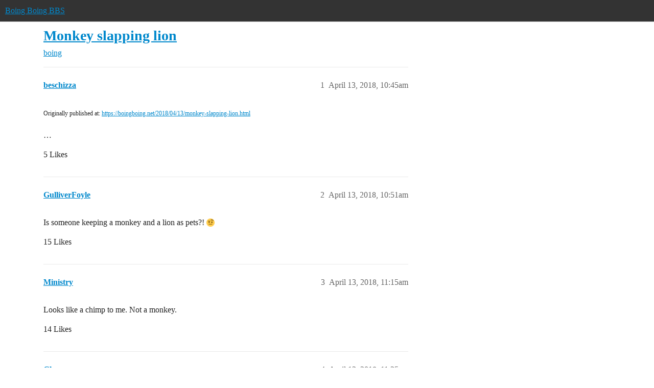

--- FILE ---
content_type: text/html; charset=utf-8
request_url: https://bbs.boingboing.net/t/monkey-slapping-lion/118949
body_size: 6246
content:
<!DOCTYPE html>
<html lang="en">
  <head>
    <meta charset="utf-8">
    <title>Monkey slapping lion - boing - Boing Boing BBS</title>
    <meta name="description" content="Originally published at:			https://boingboing.net/2018/04/13/monkey-slapping-lion.html 
 …">
    <meta name="generator" content="Discourse 2026.1.0-latest - https://github.com/discourse/discourse version f8f53ac5e8e4348ae308fcddc078766463d5e5f3">
<link rel="icon" type="image/png" href="https://global.discourse-cdn.com/boingboing/optimized/4X/e/2/e/e2e8502ada26ecd3f889eecbaf5e03a44dc6ca46_2_32x32.png">
<link rel="apple-touch-icon" type="image/png" href="https://global.discourse-cdn.com/boingboing/optimized/4X/b/1/c/b1c1dbdbce9b9a97cc45b85fb86173bb72e35eec_2_180x180.png">
<meta name="theme-color" media="(prefers-color-scheme: light)" content="#333">
<meta name="theme-color" media="(prefers-color-scheme: dark)" content="#555555">

<meta name="color-scheme" content="light dark">

<meta name="viewport" content="width=device-width, initial-scale=1.0, minimum-scale=1.0, viewport-fit=cover">
<link rel="canonical" href="https://bbs.boingboing.net/t/monkey-slapping-lion/118949" />


<link rel="search" type="application/opensearchdescription+xml" href="https://bbs.boingboing.net/opensearch.xml" title="Boing Boing BBS Search">

    
    <link href="https://sea1.discourse-cdn.com/boingboing/stylesheets/color_definitions_light_6_12_62d7b35301fbcaf8f8ce1a0d1f6494f4083511fb.css?__ws=bbs.boingboing.net" media="(prefers-color-scheme: light)" rel="stylesheet" class="light-scheme" data-scheme-id="6"/><link href="https://sea1.discourse-cdn.com/boingboing/stylesheets/color_definitions_dark_10_12_e8fdda8fe05ae3c18eb86744ba33bbdb4b48ec52.css?__ws=bbs.boingboing.net" media="(prefers-color-scheme: dark)" rel="stylesheet" class="dark-scheme" data-scheme-id="10"/>

<link href="https://sea1.discourse-cdn.com/boingboing/stylesheets/common_1c27c821e48de1b68e7fdbed0a180a9f092a31b3.css?__ws=bbs.boingboing.net" media="all" rel="stylesheet" data-target="common"  />

  <link href="https://sea1.discourse-cdn.com/boingboing/stylesheets/mobile_1c27c821e48de1b68e7fdbed0a180a9f092a31b3.css?__ws=bbs.boingboing.net" media="(max-width: 39.99999rem)" rel="stylesheet" data-target="mobile"  />
  <link href="https://sea1.discourse-cdn.com/boingboing/stylesheets/desktop_1c27c821e48de1b68e7fdbed0a180a9f092a31b3.css?__ws=bbs.boingboing.net" media="(min-width: 40rem)" rel="stylesheet" data-target="desktop"  />



    <link href="https://sea1.discourse-cdn.com/boingboing/stylesheets/automation_1c27c821e48de1b68e7fdbed0a180a9f092a31b3.css?__ws=bbs.boingboing.net" media="all" rel="stylesheet" data-target="automation"  />
    <link href="https://sea1.discourse-cdn.com/boingboing/stylesheets/checklist_1c27c821e48de1b68e7fdbed0a180a9f092a31b3.css?__ws=bbs.boingboing.net" media="all" rel="stylesheet" data-target="checklist"  />
    <link href="https://sea1.discourse-cdn.com/boingboing/stylesheets/discourse-ai_1c27c821e48de1b68e7fdbed0a180a9f092a31b3.css?__ws=bbs.boingboing.net" media="all" rel="stylesheet" data-target="discourse-ai"  />
    <link href="https://sea1.discourse-cdn.com/boingboing/stylesheets/discourse-akismet_1c27c821e48de1b68e7fdbed0a180a9f092a31b3.css?__ws=bbs.boingboing.net" media="all" rel="stylesheet" data-target="discourse-akismet"  />
    <link href="https://sea1.discourse-cdn.com/boingboing/stylesheets/discourse-data-explorer_1c27c821e48de1b68e7fdbed0a180a9f092a31b3.css?__ws=bbs.boingboing.net" media="all" rel="stylesheet" data-target="discourse-data-explorer"  />
    <link href="https://sea1.discourse-cdn.com/boingboing/stylesheets/discourse-details_1c27c821e48de1b68e7fdbed0a180a9f092a31b3.css?__ws=bbs.boingboing.net" media="all" rel="stylesheet" data-target="discourse-details"  />
    <link href="https://sea1.discourse-cdn.com/boingboing/stylesheets/discourse-lazy-videos_1c27c821e48de1b68e7fdbed0a180a9f092a31b3.css?__ws=bbs.boingboing.net" media="all" rel="stylesheet" data-target="discourse-lazy-videos"  />
    <link href="https://sea1.discourse-cdn.com/boingboing/stylesheets/discourse-local-dates_1c27c821e48de1b68e7fdbed0a180a9f092a31b3.css?__ws=bbs.boingboing.net" media="all" rel="stylesheet" data-target="discourse-local-dates"  />
    <link href="https://sea1.discourse-cdn.com/boingboing/stylesheets/discourse-narrative-bot_1c27c821e48de1b68e7fdbed0a180a9f092a31b3.css?__ws=bbs.boingboing.net" media="all" rel="stylesheet" data-target="discourse-narrative-bot"  />
    <link href="https://sea1.discourse-cdn.com/boingboing/stylesheets/discourse-policy_1c27c821e48de1b68e7fdbed0a180a9f092a31b3.css?__ws=bbs.boingboing.net" media="all" rel="stylesheet" data-target="discourse-policy"  />
    <link href="https://sea1.discourse-cdn.com/boingboing/stylesheets/discourse-presence_1c27c821e48de1b68e7fdbed0a180a9f092a31b3.css?__ws=bbs.boingboing.net" media="all" rel="stylesheet" data-target="discourse-presence"  />
    <link href="https://sea1.discourse-cdn.com/boingboing/stylesheets/discourse-reactions_1c27c821e48de1b68e7fdbed0a180a9f092a31b3.css?__ws=bbs.boingboing.net" media="all" rel="stylesheet" data-target="discourse-reactions"  />
    <link href="https://sea1.discourse-cdn.com/boingboing/stylesheets/discourse-saved-searches_1c27c821e48de1b68e7fdbed0a180a9f092a31b3.css?__ws=bbs.boingboing.net" media="all" rel="stylesheet" data-target="discourse-saved-searches"  />
    <link href="https://sea1.discourse-cdn.com/boingboing/stylesheets/discourse-templates_1c27c821e48de1b68e7fdbed0a180a9f092a31b3.css?__ws=bbs.boingboing.net" media="all" rel="stylesheet" data-target="discourse-templates"  />
    <link href="https://sea1.discourse-cdn.com/boingboing/stylesheets/discourse-topic-voting_1c27c821e48de1b68e7fdbed0a180a9f092a31b3.css?__ws=bbs.boingboing.net" media="all" rel="stylesheet" data-target="discourse-topic-voting"  />
    <link href="https://sea1.discourse-cdn.com/boingboing/stylesheets/discourse-user-notes_1c27c821e48de1b68e7fdbed0a180a9f092a31b3.css?__ws=bbs.boingboing.net" media="all" rel="stylesheet" data-target="discourse-user-notes"  />
    <link href="https://sea1.discourse-cdn.com/boingboing/stylesheets/footnote_1c27c821e48de1b68e7fdbed0a180a9f092a31b3.css?__ws=bbs.boingboing.net" media="all" rel="stylesheet" data-target="footnote"  />
    <link href="https://sea1.discourse-cdn.com/boingboing/stylesheets/hosted-site_1c27c821e48de1b68e7fdbed0a180a9f092a31b3.css?__ws=bbs.boingboing.net" media="all" rel="stylesheet" data-target="hosted-site"  />
    <link href="https://sea1.discourse-cdn.com/boingboing/stylesheets/poll_1c27c821e48de1b68e7fdbed0a180a9f092a31b3.css?__ws=bbs.boingboing.net" media="all" rel="stylesheet" data-target="poll"  />
    <link href="https://sea1.discourse-cdn.com/boingboing/stylesheets/spoiler-alert_1c27c821e48de1b68e7fdbed0a180a9f092a31b3.css?__ws=bbs.boingboing.net" media="all" rel="stylesheet" data-target="spoiler-alert"  />
    <link href="https://sea1.discourse-cdn.com/boingboing/stylesheets/discourse-ai_mobile_1c27c821e48de1b68e7fdbed0a180a9f092a31b3.css?__ws=bbs.boingboing.net" media="(max-width: 39.99999rem)" rel="stylesheet" data-target="discourse-ai_mobile"  />
    <link href="https://sea1.discourse-cdn.com/boingboing/stylesheets/discourse-reactions_mobile_1c27c821e48de1b68e7fdbed0a180a9f092a31b3.css?__ws=bbs.boingboing.net" media="(max-width: 39.99999rem)" rel="stylesheet" data-target="discourse-reactions_mobile"  />
    <link href="https://sea1.discourse-cdn.com/boingboing/stylesheets/discourse-topic-voting_mobile_1c27c821e48de1b68e7fdbed0a180a9f092a31b3.css?__ws=bbs.boingboing.net" media="(max-width: 39.99999rem)" rel="stylesheet" data-target="discourse-topic-voting_mobile"  />
    <link href="https://sea1.discourse-cdn.com/boingboing/stylesheets/discourse-ai_desktop_1c27c821e48de1b68e7fdbed0a180a9f092a31b3.css?__ws=bbs.boingboing.net" media="(min-width: 40rem)" rel="stylesheet" data-target="discourse-ai_desktop"  />
    <link href="https://sea1.discourse-cdn.com/boingboing/stylesheets/discourse-reactions_desktop_1c27c821e48de1b68e7fdbed0a180a9f092a31b3.css?__ws=bbs.boingboing.net" media="(min-width: 40rem)" rel="stylesheet" data-target="discourse-reactions_desktop"  />
    <link href="https://sea1.discourse-cdn.com/boingboing/stylesheets/discourse-topic-voting_desktop_1c27c821e48de1b68e7fdbed0a180a9f092a31b3.css?__ws=bbs.boingboing.net" media="(min-width: 40rem)" rel="stylesheet" data-target="discourse-topic-voting_desktop"  />
    <link href="https://sea1.discourse-cdn.com/boingboing/stylesheets/poll_desktop_1c27c821e48de1b68e7fdbed0a180a9f092a31b3.css?__ws=bbs.boingboing.net" media="(min-width: 40rem)" rel="stylesheet" data-target="poll_desktop"  />

  <link href="https://sea1.discourse-cdn.com/boingboing/stylesheets/common_theme_22_0a0340732459b48a5663565310da020f05e0ff81.css?__ws=bbs.boingboing.net" media="all" rel="stylesheet" data-target="common_theme" data-theme-id="22" data-theme-name="custom header links (icons)"/>
<link href="https://sea1.discourse-cdn.com/boingboing/stylesheets/common_theme_20_c79d877b116789ff9dac54b7f66fa411a072dca7.css?__ws=bbs.boingboing.net" media="all" rel="stylesheet" data-target="common_theme" data-theme-id="20" data-theme-name="discourse gifs"/>
<link href="https://sea1.discourse-cdn.com/boingboing/stylesheets/common_theme_12_0d8fc1f378a80bd911f8a9b57c8ada48e9fae0dd.css?__ws=bbs.boingboing.net" media="all" rel="stylesheet" data-target="common_theme" data-theme-id="12" data-theme-name="light"/>
    
    <link href="https://sea1.discourse-cdn.com/boingboing/stylesheets/desktop_theme_20_342d43e78acafe8f78406048750add17ea53676f.css?__ws=bbs.boingboing.net" media="(min-width: 40rem)" rel="stylesheet" data-target="desktop_theme" data-theme-id="20" data-theme-name="discourse gifs"/>
<link href="https://sea1.discourse-cdn.com/boingboing/stylesheets/desktop_theme_18_ae34a8037d64f04dd4131f5caa3348192d453129.css?__ws=bbs.boingboing.net" media="(min-width: 40rem)" rel="stylesheet" data-target="desktop_theme" data-theme-id="18" data-theme-name="css tweaks"/>

    
    <meta id="data-ga-universal-analytics" data-tracking-code="G-HDJ556EZQ6" data-json="{&quot;cookieDomain&quot;:&quot;auto&quot;}" data-auto-link-domains="">

  <script async src="https://www.googletagmanager.com/gtag/js?id=G-HDJ556EZQ6" nonce="v057eNtOK7xVPx7AnfdZs0kRJ"></script>
  <script defer src="https://global.discourse-cdn.com/boingboing/assets/google-universal-analytics-v4-ba0fc09a.br.js" data-discourse-entrypoint="google-universal-analytics-v4" nonce="v057eNtOK7xVPx7AnfdZs0kRJ"></script>


        <link rel="alternate nofollow" type="application/rss+xml" title="RSS feed of &#39;Monkey slapping lion&#39;" href="https://bbs.boingboing.net/t/monkey-slapping-lion/118949.rss" />
    <meta property="og:site_name" content="Boing Boing BBS" />
<meta property="og:type" content="website" />
<meta name="twitter:card" content="summary_large_image" />
<meta name="twitter:image" content="https://global.discourse-cdn.com/boingboing/original/4X/c/1/4/c14a49dcab0480d558aeeb42c114d2d1f2aa487e.jpeg" />
<meta property="og:image" content="https://global.discourse-cdn.com/boingboing/original/4X/4/3/e/43ef70b2b08d84b764d1a5af7a7bd7f9ca2de706.png" />
<meta property="og:url" content="https://bbs.boingboing.net/t/monkey-slapping-lion/118949" />
<meta name="twitter:url" content="https://bbs.boingboing.net/t/monkey-slapping-lion/118949" />
<meta property="og:title" content="Monkey slapping lion" />
<meta name="twitter:title" content="Monkey slapping lion" />
<meta property="og:description" content="Originally published at:			https://boingboing.net/2018/04/13/monkey-slapping-lion.html   …" />
<meta name="twitter:description" content="Originally published at:			https://boingboing.net/2018/04/13/monkey-slapping-lion.html   …" />
<meta property="og:article:section" content="boing" />
<meta property="og:article:section:color" content="BF1E2E" />
<meta name="twitter:label1" value="Reading time" />
<meta name="twitter:data1" value="2 mins 🕑" />
<meta name="twitter:label2" value="Likes" />
<meta name="twitter:data2" value="135 ❤" />
<meta property="article:published_time" content="2018-04-13T10:45:15+00:00" />
<meta property="og:ignore_canonical" content="true" />


    
  </head>
  <body class="crawler ">
    
    <header>
  <a href="/">Boing Boing BBS</a>
</header>

    <div id="main-outlet" class="wrap" role="main">
        <div id="topic-title">
    <h1>
      <a href="/t/monkey-slapping-lion/118949">Monkey slapping lion</a>
    </h1>

      <div class="topic-category" itemscope itemtype="http://schema.org/BreadcrumbList">
          <span itemprop="itemListElement" itemscope itemtype="http://schema.org/ListItem">
            <a href="/c/boing/3" class="badge-wrapper bullet" itemprop="item">
              <span class='badge-category-bg' style='background-color: #BF1E2E'></span>
              <span class='badge-category clear-badge'>
                <span class='category-name' itemprop='name'>boing</span>
              </span>
            </a>
            <meta itemprop="position" content="1" />
          </span>
      </div>

  </div>

  

    <div itemscope itemtype='http://schema.org/DiscussionForumPosting'>
      <meta itemprop='headline' content='Monkey slapping lion'>
      <link itemprop='url' href='https://bbs.boingboing.net/t/monkey-slapping-lion/118949'>
      <meta itemprop='datePublished' content='2018-04-13T10:45:15Z'>
        <meta itemprop='articleSection' content='boing'>
      <meta itemprop='keywords' content=''>
      <div itemprop='publisher' itemscope itemtype="http://schema.org/Organization">
        <meta itemprop='name' content='Happy Mutants, LLC'>
          <div itemprop='logo' itemscope itemtype="http://schema.org/ImageObject">
            <meta itemprop='url' content='https://global.discourse-cdn.com/boingboing/original/4X/6/1/4/61408c80d9b868c2a553779c0d3ec1f1aa5dc0c9.gif'>
          </div>
      </div>


          <div id='post_1'  class='topic-body crawler-post'>
            <div class='crawler-post-meta'>
              <span class="creator" itemprop="author" itemscope itemtype="http://schema.org/Person">
                <a itemprop="url" rel='nofollow' href='https://bbs.boingboing.net/u/beschizza'><span itemprop='name'>beschizza</span></a>
                
              </span>

                <link itemprop="mainEntityOfPage" href="https://bbs.boingboing.net/t/monkey-slapping-lion/118949">


              <span class="crawler-post-infos">
                  <time  datetime='2018-04-13T10:45:15Z' class='post-time'>
                    April 13, 2018, 10:45am
                  </time>
                  <meta itemprop='dateModified' content='2018-04-13T10:45:15Z'>
              <span itemprop='position'>1</span>
              </span>
            </div>
            <div class='post' itemprop='text'>
              <p><small>Originally published at:			<a href="https://boingboing.net/2018/04/13/monkey-slapping-lion.html">https://boingboing.net/2018/04/13/monkey-slapping-lion.html</a><br>
</small><br>…</p>
            </div>

            <div itemprop="interactionStatistic" itemscope itemtype="http://schema.org/InteractionCounter">
              <meta itemprop="interactionType" content="http://schema.org/LikeAction"/>
              <meta itemprop="userInteractionCount" content="5" />
              <span class='post-likes'>5 Likes</span>
            </div>


            
          </div>
          <div id='post_2' itemprop='comment' itemscope itemtype='http://schema.org/Comment' class='topic-body crawler-post'>
            <div class='crawler-post-meta'>
              <span class="creator" itemprop="author" itemscope itemtype="http://schema.org/Person">
                <a itemprop="url" rel='nofollow' href='https://bbs.boingboing.net/u/GulliverFoyle'><span itemprop='name'>GulliverFoyle</span></a>
                
              </span>



              <span class="crawler-post-infos">
                  <time itemprop='datePublished' datetime='2018-04-13T10:51:32Z' class='post-time'>
                    April 13, 2018, 10:51am
                  </time>
                  <meta itemprop='dateModified' content='2018-04-13T10:51:32Z'>
              <span itemprop='position'>2</span>
              </span>
            </div>
            <div class='post' itemprop='text'>
              <p>Is someone keeping a monkey and a lion as pets?! <img src="https://emoji.discourse-cdn.com/apple/face_with_raised_eyebrow.png?v=5" title=":face_with_raised_eyebrow:" class="emoji" alt=":face_with_raised_eyebrow:"></p>
            </div>

            <div itemprop="interactionStatistic" itemscope itemtype="http://schema.org/InteractionCounter">
              <meta itemprop="interactionType" content="http://schema.org/LikeAction"/>
              <meta itemprop="userInteractionCount" content="15" />
              <span class='post-likes'>15 Likes</span>
            </div>


            
          </div>
          <div id='post_3' itemprop='comment' itemscope itemtype='http://schema.org/Comment' class='topic-body crawler-post'>
            <div class='crawler-post-meta'>
              <span class="creator" itemprop="author" itemscope itemtype="http://schema.org/Person">
                <a itemprop="url" rel='nofollow' href='https://bbs.boingboing.net/u/Ministry'><span itemprop='name'>Ministry</span></a>
                
              </span>



              <span class="crawler-post-infos">
                  <time itemprop='datePublished' datetime='2018-04-13T11:15:24Z' class='post-time'>
                    April 13, 2018, 11:15am
                  </time>
                  <meta itemprop='dateModified' content='2018-04-13T11:15:24Z'>
              <span itemprop='position'>3</span>
              </span>
            </div>
            <div class='post' itemprop='text'>
              <p>Looks like a chimp to me. Not a monkey.</p>
            </div>

            <div itemprop="interactionStatistic" itemscope itemtype="http://schema.org/InteractionCounter">
              <meta itemprop="interactionType" content="http://schema.org/LikeAction"/>
              <meta itemprop="userInteractionCount" content="14" />
              <span class='post-likes'>14 Likes</span>
            </div>


            
          </div>
          <div id='post_4' itemprop='comment' itemscope itemtype='http://schema.org/Comment' class='topic-body crawler-post'>
            <div class='crawler-post-meta'>
              <span class="creator" itemprop="author" itemscope itemtype="http://schema.org/Person">
                <a itemprop="url" rel='nofollow' href='https://bbs.boingboing.net/u/Glaurung'><span itemprop='name'>Glaurung</span></a>
                
              </span>



              <span class="crawler-post-infos">
                  <time itemprop='datePublished' datetime='2018-04-13T11:25:24Z' class='post-time'>
                    April 13, 2018, 11:25am
                  </time>
                  <meta itemprop='dateModified' content='2018-04-13T11:25:24Z'>
              <span itemprop='position'>4</span>
              </span>
            </div>
            <div class='post' itemprop='text'>
              <p>Never trust an ape to do a masseuse’s job!</p>
            </div>

            <div itemprop="interactionStatistic" itemscope itemtype="http://schema.org/InteractionCounter">
              <meta itemprop="interactionType" content="http://schema.org/LikeAction"/>
              <meta itemprop="userInteractionCount" content="11" />
              <span class='post-likes'>11 Likes</span>
            </div>


            
          </div>
          <div id='post_5' itemprop='comment' itemscope itemtype='http://schema.org/Comment' class='topic-body crawler-post'>
            <div class='crawler-post-meta'>
              <span class="creator" itemprop="author" itemscope itemtype="http://schema.org/Person">
                <a itemprop="url" rel='nofollow' href='https://bbs.boingboing.net/u/anon15383236'><span itemprop='name'>anon15383236</span></a>
                
              </span>



              <span class="crawler-post-infos">
                  <time itemprop='datePublished' datetime='2018-04-13T11:28:01Z' class='post-time'>
                    April 13, 2018, 11:28am
                  </time>
                  <meta itemprop='dateModified' content='2018-04-13T11:28:01Z'>
              <span itemprop='position'>5</span>
              </span>
            </div>
            <div class='post' itemprop='text'>
              <aside class="quote no-group" data-username="Ministry" data-post="3" data-topic="118949" data-full="true">
<div class="title">
<div class="quote-controls"></div>
<img loading="lazy" alt="" width="24" height="24" src="https://sea1.discourse-cdn.com/boingboing/user_avatar/bbs.boingboing.net/ministry/48/276692_2.png" class="avatar"> Ministry:</div>
<blockquote>
<p>Looks like a chimp to me. Not a monkey.</p>
</blockquote>
</aside>
<p>Are you trying to make a monkey out of Rob?</p>
            </div>

            <div itemprop="interactionStatistic" itemscope itemtype="http://schema.org/InteractionCounter">
              <meta itemprop="interactionType" content="http://schema.org/LikeAction"/>
              <meta itemprop="userInteractionCount" content="11" />
              <span class='post-likes'>11 Likes</span>
            </div>


            
          </div>
          <div id='post_6' itemprop='comment' itemscope itemtype='http://schema.org/Comment' class='topic-body crawler-post'>
            <div class='crawler-post-meta'>
              <span class="creator" itemprop="author" itemscope itemtype="http://schema.org/Person">
                <a itemprop="url" rel='nofollow' href='https://bbs.boingboing.net/u/kennykb'><span itemprop='name'>kennykb</span></a>
                
              </span>



              <span class="crawler-post-infos">
                  <time itemprop='datePublished' datetime='2018-04-13T12:18:27Z' class='post-time'>
                    April 13, 2018, 12:18pm
                  </time>
                  <meta itemprop='dateModified' content='2018-04-13T12:18:27Z'>
              <span itemprop='position'>6</span>
              </span>
            </div>
            <div class='post' itemprop='text'>
              <p>No, monkey! Don’t bother lion! Bad monkey! Bad, bad monkey!</p>
<p>Excuse me now while I go spank the monkey.</p>
            </div>

            <div itemprop="interactionStatistic" itemscope itemtype="http://schema.org/InteractionCounter">
              <meta itemprop="interactionType" content="http://schema.org/LikeAction"/>
              <meta itemprop="userInteractionCount" content="8" />
              <span class='post-likes'>8 Likes</span>
            </div>


            
          </div>
          <div id='post_7' itemprop='comment' itemscope itemtype='http://schema.org/Comment' class='topic-body crawler-post'>
            <div class='crawler-post-meta'>
              <span class="creator" itemprop="author" itemscope itemtype="http://schema.org/Person">
                <a itemprop="url" rel='nofollow' href='https://bbs.boingboing.net/u/anon30760835'><span itemprop='name'>anon30760835</span></a>
                
              </span>



              <span class="crawler-post-infos">
                  <time itemprop='datePublished' datetime='2018-04-13T12:23:56Z' class='post-time'>
                    April 13, 2018, 12:23pm
                  </time>
                  <meta itemprop='dateModified' content='2018-04-13T12:23:56Z'>
              <span itemprop='position'>7</span>
              </span>
            </div>
            <div class='post' itemprop='text'>
              <p>Silly monkey, that’s not a keyboard.</p>
            </div>

            <div itemprop="interactionStatistic" itemscope itemtype="http://schema.org/InteractionCounter">
              <meta itemprop="interactionType" content="http://schema.org/LikeAction"/>
              <meta itemprop="userInteractionCount" content="5" />
              <span class='post-likes'>5 Likes</span>
            </div>


            
          </div>
          <div id='post_8' itemprop='comment' itemscope itemtype='http://schema.org/Comment' class='topic-body crawler-post'>
            <div class='crawler-post-meta'>
              <span class="creator" itemprop="author" itemscope itemtype="http://schema.org/Person">
                <a itemprop="url" rel='nofollow' href='https://bbs.boingboing.net/u/GulliverFoyle'><span itemprop='name'>GulliverFoyle</span></a>
                
              </span>



              <span class="crawler-post-infos">
                  <time itemprop='datePublished' datetime='2018-04-13T12:36:58Z' class='post-time'>
                    April 13, 2018, 12:36pm
                  </time>
                  <meta itemprop='dateModified' content='2018-04-13T12:36:58Z'>
              <span itemprop='position'>8</span>
              </span>
            </div>
            <div class='post' itemprop='text'>
              <aside class="quote no-group" data-username="anon15383236" data-post="5" data-topic="118949">
<div class="title">
<div class="quote-controls"></div>
<img loading="lazy" alt="" width="24" height="24" src="https://avatars.discourse-cdn.com/v4/letter/a/b5a626/48.png" class="avatar"> anon15383236:</div>
<blockquote>
<p>Are you trying to make a monkey out of Rob?</p>
</blockquote>
</aside>
<p>Was Rob lion to us?</p>
            </div>

            <div itemprop="interactionStatistic" itemscope itemtype="http://schema.org/InteractionCounter">
              <meta itemprop="interactionType" content="http://schema.org/LikeAction"/>
              <meta itemprop="userInteractionCount" content="15" />
              <span class='post-likes'>15 Likes</span>
            </div>


            
          </div>
          <div id='post_9' itemprop='comment' itemscope itemtype='http://schema.org/Comment' class='topic-body crawler-post'>
            <div class='crawler-post-meta'>
              <span class="creator" itemprop="author" itemscope itemtype="http://schema.org/Person">
                <a itemprop="url" rel='nofollow' href='https://bbs.boingboing.net/u/some_guy'><span itemprop='name'>some_guy</span></a>
                
              </span>



              <span class="crawler-post-infos">
                  <time itemprop='datePublished' datetime='2018-04-13T12:58:50Z' class='post-time'>
                    April 13, 2018, 12:58pm
                  </time>
                  <meta itemprop='dateModified' content='2018-04-13T12:58:50Z'>
              <span itemprop='position'>9</span>
              </span>
            </div>
            <div class='post' itemprop='text'>
              <aside class="quote no-group" data-username="Ministry" data-post="3" data-topic="118949" data-full="true">
<div class="title">
<div class="quote-controls"></div>
<img loading="lazy" alt="" width="24" height="24" src="https://sea1.discourse-cdn.com/boingboing/user_avatar/bbs.boingboing.net/ministry/48/276692_2.png" class="avatar"> Ministry:</div>
<blockquote>
<p>Looks like a chimp to me. Not a monkey.</p>
</blockquote>
</aside>
<p>And the lion quipped “that’s funny, it tastes like chicken.”</p>
            </div>

            <div itemprop="interactionStatistic" itemscope itemtype="http://schema.org/InteractionCounter">
              <meta itemprop="interactionType" content="http://schema.org/LikeAction"/>
              <meta itemprop="userInteractionCount" content="13" />
              <span class='post-likes'>13 Likes</span>
            </div>


            
          </div>
          <div id='post_10' itemprop='comment' itemscope itemtype='http://schema.org/Comment' class='topic-body crawler-post'>
            <div class='crawler-post-meta'>
              <span class="creator" itemprop="author" itemscope itemtype="http://schema.org/Person">
                <a itemprop="url" rel='nofollow' href='https://bbs.boingboing.net/u/davide405'><span itemprop='name'>davide405</span></a>
                
              </span>



              <span class="crawler-post-infos">
                  <time itemprop='datePublished' datetime='2018-04-13T14:29:23Z' class='post-time'>
                    April 13, 2018,  2:29pm
                  </time>
                  <meta itemprop='dateModified' content='2018-04-13T14:29:23Z'>
              <span itemprop='position'>10</span>
              </span>
            </div>
            <div class='post' itemprop='text'>
              <p>Nobody has complained about the vertical format video? <img src="https://emoji.discourse-cdn.com/apple/confused.png?v=5" title=":confused:" class="emoji" alt=":confused:"></p>
            </div>

            <div itemprop="interactionStatistic" itemscope itemtype="http://schema.org/InteractionCounter">
              <meta itemprop="interactionType" content="http://schema.org/LikeAction"/>
              <meta itemprop="userInteractionCount" content="5" />
              <span class='post-likes'>5 Likes</span>
            </div>


            
          </div>
          <div id='post_11' itemprop='comment' itemscope itemtype='http://schema.org/Comment' class='topic-body crawler-post'>
            <div class='crawler-post-meta'>
              <span class="creator" itemprop="author" itemscope itemtype="http://schema.org/Person">
                <a itemprop="url" rel='nofollow' href='https://bbs.boingboing.net/u/Artor'><span itemprop='name'>Artor</span></a>
                
              </span>



              <span class="crawler-post-infos">
                  <time itemprop='datePublished' datetime='2018-04-13T14:32:58Z' class='post-time'>
                    April 13, 2018,  2:32pm
                  </time>
                  <meta itemprop='dateModified' content='2018-04-13T14:32:58Z'>
              <span itemprop='position'>11</span>
              </span>
            </div>
            <div class='post' itemprop='text'>
              <p>Chimps are not monkeys.</p>
            </div>

            <div itemprop="interactionStatistic" itemscope itemtype="http://schema.org/InteractionCounter">
              <meta itemprop="interactionType" content="http://schema.org/LikeAction"/>
              <meta itemprop="userInteractionCount" content="1" />
              <span class='post-likes'>1 Like</span>
            </div>


            
          </div>
          <div id='post_12' itemprop='comment' itemscope itemtype='http://schema.org/Comment' class='topic-body crawler-post'>
            <div class='crawler-post-meta'>
              <span class="creator" itemprop="author" itemscope itemtype="http://schema.org/Person">
                <a itemprop="url" rel='nofollow' href='https://bbs.boingboing.net/u/GulliverFoyle'><span itemprop='name'>GulliverFoyle</span></a>
                
              </span>


                <link itemprop="image" href="https://global.discourse-cdn.com/boingboing/original/4X/1/4/c/14c31a3152e14bb9edc8046dfa566b57dae388a2.gif">

              <span class="crawler-post-infos">
                  <time itemprop='datePublished' datetime='2018-04-13T14:47:04Z' class='post-time'>
                    April 13, 2018,  2:47pm
                  </time>
                  <meta itemprop='dateModified' content='2018-04-13T14:47:04Z'>
              <span itemprop='position'>12</span>
              </span>
            </div>
            <div class='post' itemprop='text'>
              <aside class="quote no-group" data-username="Ministry" data-post="3" data-topic="118949" data-full="true">
<div class="title">
<div class="quote-controls"></div>
<img loading="lazy" alt="" width="24" height="24" src="https://sea1.discourse-cdn.com/boingboing/user_avatar/bbs.boingboing.net/ministry/48/276692_2.png" class="avatar"> Ministry:</div>
<blockquote>
<p>Looks like a chimp to me. Not a monkey.</p>
</blockquote>
</aside>
<p><img src="https://global.discourse-cdn.com/boingboing/original/4X/1/4/c/14c31a3152e14bb9edc8046dfa566b57dae388a2.gif" alt="1" data-base62-sha1="2XFymjj06KqGWJFeRxxVl8d8vMS" width="500" height="200"></p>
            </div>

            <div itemprop="interactionStatistic" itemscope itemtype="http://schema.org/InteractionCounter">
              <meta itemprop="interactionType" content="http://schema.org/LikeAction"/>
              <meta itemprop="userInteractionCount" content="9" />
              <span class='post-likes'>9 Likes</span>
            </div>


            
          </div>
          <div id='post_13' itemprop='comment' itemscope itemtype='http://schema.org/Comment' class='topic-body crawler-post'>
            <div class='crawler-post-meta'>
              <span class="creator" itemprop="author" itemscope itemtype="http://schema.org/Person">
                <a itemprop="url" rel='nofollow' href='https://bbs.boingboing.net/u/anon48584343'><span itemprop='name'>anon48584343</span></a>
                
              </span>



              <span class="crawler-post-infos">
                  <time itemprop='datePublished' datetime='2018-04-13T15:51:16Z' class='post-time'>
                    April 13, 2018,  3:51pm
                  </time>
                  <meta itemprop='dateModified' content='2018-04-13T15:51:16Z'>
              <span itemprop='position'>13</span>
              </span>
            </div>
            <div class='post' itemprop='text'>
              <p>“Monkey slapping lion” Is that what kids are calling it these days?</p>
            </div>

            <div itemprop="interactionStatistic" itemscope itemtype="http://schema.org/InteractionCounter">
              <meta itemprop="interactionType" content="http://schema.org/LikeAction"/>
              <meta itemprop="userInteractionCount" content="5" />
              <span class='post-likes'>5 Likes</span>
            </div>


            
          </div>
          <div id='post_14' itemprop='comment' itemscope itemtype='http://schema.org/Comment' class='topic-body crawler-post'>
            <div class='crawler-post-meta'>
              <span class="creator" itemprop="author" itemscope itemtype="http://schema.org/Person">
                <a itemprop="url" rel='nofollow' href='https://bbs.boingboing.net/u/anon72357663'><span itemprop='name'>anon72357663</span></a>
                
              </span>



              <span class="crawler-post-infos">
                  <time itemprop='datePublished' datetime='2018-04-13T16:03:10Z' class='post-time'>
                    April 13, 2018,  4:03pm
                  </time>
                  <meta itemprop='dateModified' content='2018-04-13T16:03:10Z'>
              <span itemprop='position'>14</span>
              </span>
            </div>
            <div class='post' itemprop='text'>
              <p>The only thing that thumbnail is missing is a low battery indicator</p>
            </div>

            <div itemprop="interactionStatistic" itemscope itemtype="http://schema.org/InteractionCounter">
              <meta itemprop="interactionType" content="http://schema.org/LikeAction"/>
              <meta itemprop="userInteractionCount" content="7" />
              <span class='post-likes'>7 Likes</span>
            </div>


            
          </div>
          <div id='post_15' itemprop='comment' itemscope itemtype='http://schema.org/Comment' class='topic-body crawler-post'>
            <div class='crawler-post-meta'>
              <span class="creator" itemprop="author" itemscope itemtype="http://schema.org/Person">
                <a itemprop="url" rel='nofollow' href='https://bbs.boingboing.net/u/anothernewbbaccount'><span itemprop='name'>anothernewbbaccount</span></a>
                
              </span>



              <span class="crawler-post-infos">
                  <time itemprop='datePublished' datetime='2018-04-13T17:48:09Z' class='post-time'>
                    April 13, 2018,  5:48pm
                  </time>
                  <meta itemprop='dateModified' content='2018-04-13T17:48:09Z'>
              <span itemprop='position'>15</span>
              </span>
            </div>
            <div class='post' itemprop='text'>
              <p>No but his pride has been dented. And I have a feline he may be gibbon us a good excuse for some bad puns.</p>
            </div>

            <div itemprop="interactionStatistic" itemscope itemtype="http://schema.org/InteractionCounter">
              <meta itemprop="interactionType" content="http://schema.org/LikeAction"/>
              <meta itemprop="userInteractionCount" content="7" />
              <span class='post-likes'>7 Likes</span>
            </div>


            
          </div>
          <div id='post_16' itemprop='comment' itemscope itemtype='http://schema.org/Comment' class='topic-body crawler-post'>
            <div class='crawler-post-meta'>
              <span class="creator" itemprop="author" itemscope itemtype="http://schema.org/Person">
                <a itemprop="url" rel='nofollow' href='https://bbs.boingboing.net/u/hecep'><span itemprop='name'>hecep</span></a>
                
              </span>



              <span class="crawler-post-infos">
                  <time itemprop='datePublished' datetime='2018-04-13T17:59:46Z' class='post-time'>
                    April 13, 2018,  5:59pm
                  </time>
                  <meta itemprop='dateModified' content='2018-04-13T17:59:46Z'>
              <span itemprop='position'>16</span>
              </span>
            </div>
            <div class='post' itemprop='text'>
              <p>This could fuel the trend of “Inter-species Slapping” videos.</p>
            </div>

            <div itemprop="interactionStatistic" itemscope itemtype="http://schema.org/InteractionCounter">
              <meta itemprop="interactionType" content="http://schema.org/LikeAction"/>
              <meta itemprop="userInteractionCount" content="1" />
              <span class='post-likes'>1 Like</span>
            </div>


            
          </div>
          <div id='post_17' itemprop='comment' itemscope itemtype='http://schema.org/Comment' class='topic-body crawler-post'>
            <div class='crawler-post-meta'>
              <span class="creator" itemprop="author" itemscope itemtype="http://schema.org/Person">
                <a itemprop="url" rel='nofollow' href='https://bbs.boingboing.net/u/hecep'><span itemprop='name'>hecep</span></a>
                
              </span>



              <span class="crawler-post-infos">
                  <time itemprop='datePublished' datetime='2018-04-13T18:02:03Z' class='post-time'>
                    April 13, 2018,  6:02pm
                  </time>
                  <meta itemprop='dateModified' content='2018-04-13T18:02:03Z'>
              <span itemprop='position'>17</span>
              </span>
            </div>
            <div class='post' itemprop='text'>
              <p>‘Monkey slapping lion’ sounds funnier.</p>
            </div>

            <div itemprop="interactionStatistic" itemscope itemtype="http://schema.org/InteractionCounter">
              <meta itemprop="interactionType" content="http://schema.org/LikeAction"/>
              <meta itemprop="userInteractionCount" content="1" />
              <span class='post-likes'>1 Like</span>
            </div>


            
          </div>
          <div id='post_18' itemprop='comment' itemscope itemtype='http://schema.org/Comment' class='topic-body crawler-post'>
            <div class='crawler-post-meta'>
              <span class="creator" itemprop="author" itemscope itemtype="http://schema.org/Person">
                <a itemprop="url" rel='nofollow' href='https://bbs.boingboing.net/u/FGD135'><span itemprop='name'>FGD135</span></a>
                
              </span>



              <span class="crawler-post-infos">
                  <time itemprop='datePublished' datetime='2018-04-14T18:04:01Z' class='post-time'>
                    April 14, 2018,  6:04pm
                  </time>
                  <meta itemprop='dateModified' content='2018-04-14T18:04:01Z'>
              <span itemprop='position'>18</span>
              </span>
            </div>
            <div class='post' itemprop='text'>
              <div class="lazyYT" data-youtube-id="Bt9zSfinwFA" data-youtube-title="Vertical Video Syndrome - A PSA" data-width="480" data-height="270" data-parameters="feature=oembed&amp;wmode=opaque"></div>
            </div>

            <div itemprop="interactionStatistic" itemscope itemtype="http://schema.org/InteractionCounter">
              <meta itemprop="interactionType" content="http://schema.org/LikeAction"/>
              <meta itemprop="userInteractionCount" content="2" />
              <span class='post-likes'>2 Likes</span>
            </div>


            
          </div>
          <div id='post_19' itemprop='comment' itemscope itemtype='http://schema.org/Comment' class='topic-body crawler-post'>
            <div class='crawler-post-meta'>
              <span class="creator" itemprop="author" itemscope itemtype="http://schema.org/Person">
                <a itemprop="url" rel='nofollow' href='https://bbs.boingboing.net/u/beschizza'><span itemprop='name'>beschizza</span></a>
                
                  Closed 
              </span>



              <span class="crawler-post-infos">
                  <time itemprop='datePublished' datetime='2018-04-18T10:45:20Z' class='post-time'>
                    April 18, 2018, 10:45am
                  </time>
                  <meta itemprop='dateModified' content='2018-04-18T10:45:20Z'>
              <span itemprop='position'>19</span>
              </span>
            </div>
            <div class='post' itemprop='text'>
              <p>This topic was automatically closed after 5 days. New replies are no longer allowed.</p>
            </div>

            <div itemprop="interactionStatistic" itemscope itemtype="http://schema.org/InteractionCounter">
              <meta itemprop="interactionType" content="http://schema.org/LikeAction"/>
              <meta itemprop="userInteractionCount" content="0" />
              <span class='post-likes'></span>
            </div>


            
          </div>
    </div>


    <div id="related-topics" class="more-topics__list " role="complementary" aria-labelledby="related-topics-title">
  <h3 id="related-topics-title" class="more-topics__list-title">
    Related topics
  </h3>
  <div class="topic-list-container" itemscope itemtype='http://schema.org/ItemList'>
    <meta itemprop='itemListOrder' content='http://schema.org/ItemListOrderDescending'>
    <table class='topic-list'>
      <thead>
        <tr>
          <th>Topic</th>
          <th></th>
          <th class="replies">Replies</th>
          <th class="views">Views</th>
          <th>Activity</th>
        </tr>
      </thead>
      <tbody>
          <tr class="topic-list-item" id="topic-list-item-133946">
            <td class="main-link" itemprop='itemListElement' itemscope itemtype='http://schema.org/ListItem'>
              <meta itemprop='position' content='1'>
              <span class="link-top-line">
                <a itemprop='url' href='https://bbs.boingboing.net/t/tricking-a-monkey/133946' class='title raw-link raw-topic-link'>Tricking a monkey</a>
              </span>
              <div class="link-bottom-line">
                  <a href='/c/boing/3' class='badge-wrapper bullet'>
                    <span class='badge-category-bg' style='background-color: #BF1E2E'></span>
                    <span class='badge-category clear-badge'>
                      <span class='category-name'>boing</span>
                    </span>
                  </a>
                  <div class="discourse-tags">
                  </div>
              </div>
            </td>
            <td class="replies">
              <span class='posts' title='posts'>49</span>
            </td>
            <td class="views">
              <span class='views' title='views'>4380</span>
            </td>
            <td>
              December 2, 2018
            </td>
          </tr>
          <tr class="topic-list-item" id="topic-list-item-12076">
            <td class="main-link" itemprop='itemListElement' itemscope itemtype='http://schema.org/ListItem'>
              <meta itemprop='position' content='2'>
              <span class="link-top-line">
                <a itemprop='url' href='https://bbs.boingboing.net/t/tiny-clothed-monkey-grooms-cat/12076' class='title raw-link raw-topic-link'>Tiny clothed monkey grooms cat</a>
              </span>
              <div class="link-bottom-line">
                  <a href='/c/boing/3' class='badge-wrapper bullet'>
                    <span class='badge-category-bg' style='background-color: #BF1E2E'></span>
                    <span class='badge-category clear-badge'>
                      <span class='category-name'>boing</span>
                    </span>
                  </a>
                  <div class="discourse-tags">
                  </div>
              </div>
            </td>
            <td class="replies">
              <span class='posts' title='posts'>20</span>
            </td>
            <td class="views">
              <span class='views' title='views'>4520</span>
            </td>
            <td>
              October 19, 2013
            </td>
          </tr>
          <tr class="topic-list-item" id="topic-list-item-83007">
            <td class="main-link" itemprop='itemListElement' itemscope itemtype='http://schema.org/ListItem'>
              <meta itemprop='position' content='3'>
              <span class="link-top-line">
                <a itemprop='url' href='https://bbs.boingboing.net/t/everyone-is-smiling-about-this-lion-trying-to-eat-a-baby-on-live-tv/83007' class='title raw-link raw-topic-link'>Everyone is smiling about this lion trying to eat a baby on live TV</a>
              </span>
              <div class="link-bottom-line">
                  <a href='/c/boing/3' class='badge-wrapper bullet'>
                    <span class='badge-category-bg' style='background-color: #BF1E2E'></span>
                    <span class='badge-category clear-badge'>
                      <span class='category-name'>boing</span>
                    </span>
                  </a>
                  <div class="discourse-tags">
                  </div>
              </div>
            </td>
            <td class="replies">
              <span class='posts' title='posts'>47</span>
            </td>
            <td class="views">
              <span class='views' title='views'>4362</span>
            </td>
            <td>
              August 13, 2016
            </td>
          </tr>
          <tr class="topic-list-item" id="topic-list-item-222979">
            <td class="main-link" itemprop='itemListElement' itemscope itemtype='http://schema.org/ListItem'>
              <meta itemprop='position' content='4'>
              <span class="link-top-line">
                <a itemprop='url' href='https://bbs.boingboing.net/t/foolhardy-juvenile-chimp-pokes-gorillas-butt-instantly-regrets-it/222979' class='title raw-link raw-topic-link'>Foolhardy juvenile chimp pokes gorilla&#39;s butt, instantly regrets it</a>
              </span>
              <div class="link-bottom-line">
                  <a href='/c/boing/3' class='badge-wrapper bullet'>
                    <span class='badge-category-bg' style='background-color: #BF1E2E'></span>
                    <span class='badge-category clear-badge'>
                      <span class='category-name'>boing</span>
                    </span>
                  </a>
                  <div class="discourse-tags">
                  </div>
              </div>
            </td>
            <td class="replies">
              <span class='posts' title='posts'>20</span>
            </td>
            <td class="views">
              <span class='views' title='views'>2251</span>
            </td>
            <td>
              June 12, 2022
            </td>
          </tr>
          <tr class="topic-list-item" id="topic-list-item-56413">
            <td class="main-link" itemprop='itemListElement' itemscope itemtype='http://schema.org/ListItem'>
              <meta itemprop='position' content='5'>
              <span class="link-top-line">
                <a itemprop='url' href='https://bbs.boingboing.net/t/gentleman-flips-off-monkey-monkey-returns-insult-with-a-face-kick/56413' class='title raw-link raw-topic-link'>Gentleman flips off monkey. Monkey returns insult with a face kick</a>
              </span>
              <div class="link-bottom-line">
                  <a href='/c/boing/3' class='badge-wrapper bullet'>
                    <span class='badge-category-bg' style='background-color: #BF1E2E'></span>
                    <span class='badge-category clear-badge'>
                      <span class='category-name'>boing</span>
                    </span>
                  </a>
                  <div class="discourse-tags">
                  </div>
              </div>
            </td>
            <td class="replies">
              <span class='posts' title='posts'>25</span>
            </td>
            <td class="views">
              <span class='views' title='views'>4278</span>
            </td>
            <td>
              May 4, 2015
            </td>
          </tr>
      </tbody>
    </table>
  </div>
</div>





    </div>
    <footer class="container wrap">
  <nav class='crawler-nav'>
    <ul>
      <li itemscope itemtype='http://schema.org/SiteNavigationElement'>
        <span itemprop='name'>
          <a href='/' itemprop="url">Home </a>
        </span>
      </li>
      <li itemscope itemtype='http://schema.org/SiteNavigationElement'>
        <span itemprop='name'>
          <a href='/categories' itemprop="url">Categories </a>
        </span>
      </li>
      <li itemscope itemtype='http://schema.org/SiteNavigationElement'>
        <span itemprop='name'>
          <a href='/guidelines' itemprop="url">Guidelines </a>
        </span>
      </li>
        <li itemscope itemtype='http://schema.org/SiteNavigationElement'>
          <span itemprop='name'>
            <a href='http://boingboing.net/tos' itemprop="url">Terms of Service </a>
          </span>
        </li>
        <li itemscope itemtype='http://schema.org/SiteNavigationElement'>
          <span itemprop='name'>
            <a href='http://boingboing.net/privacy' itemprop="url">Privacy Policy </a>
          </span>
        </li>
    </ul>
  </nav>
  <p class='powered-by-link'>Powered by <a href="https://www.discourse.org">Discourse</a>, best viewed with JavaScript enabled</p>
</footer>

    
    <!-- BB analytics -->

<!-- Quantcast Tag -->
<script defer="" src="https://sea1.discourse-cdn.com/boingboing/theme-javascripts/cc3d18c04a3ea85ec503bff0cbbacba42ba6f0ba.js?__ws=bbs.boingboing.net" data-theme-id="9" nonce="v057eNtOK7xVPx7AnfdZs0kRJ"></script>

<noscript>
<div style="display:none;">
<img src="//pixel.quantserve.com/pixel/p-QX6JKE-6M4Jf7.gif" border="0" height="1" width="1" alt="Quantcast">
</div>
</noscript>
<!-- End Quantcast tag -->

<!-- Begin comScore Tag -->
<script defer="" src="https://sea1.discourse-cdn.com/boingboing/theme-javascripts/5a49208c413e3261b0c6f075b3ad61edbf97bc3b.js?__ws=bbs.boingboing.net" data-theme-id="9" nonce="v057eNtOK7xVPx7AnfdZs0kRJ"></script>
<noscript><img src="https://sb.scorecardresearch.com/p?c1=2&amp;c2=7518287&amp;cv=2.0&amp;cj=1"></noscript>
<!-- End comScore Tag -->

<script src="https://tags.crwdcntrl.net/c/8753/cc_af.js" nonce="v057eNtOK7xVPx7AnfdZs0kRJ"></script>
  </body>
  
</html>
